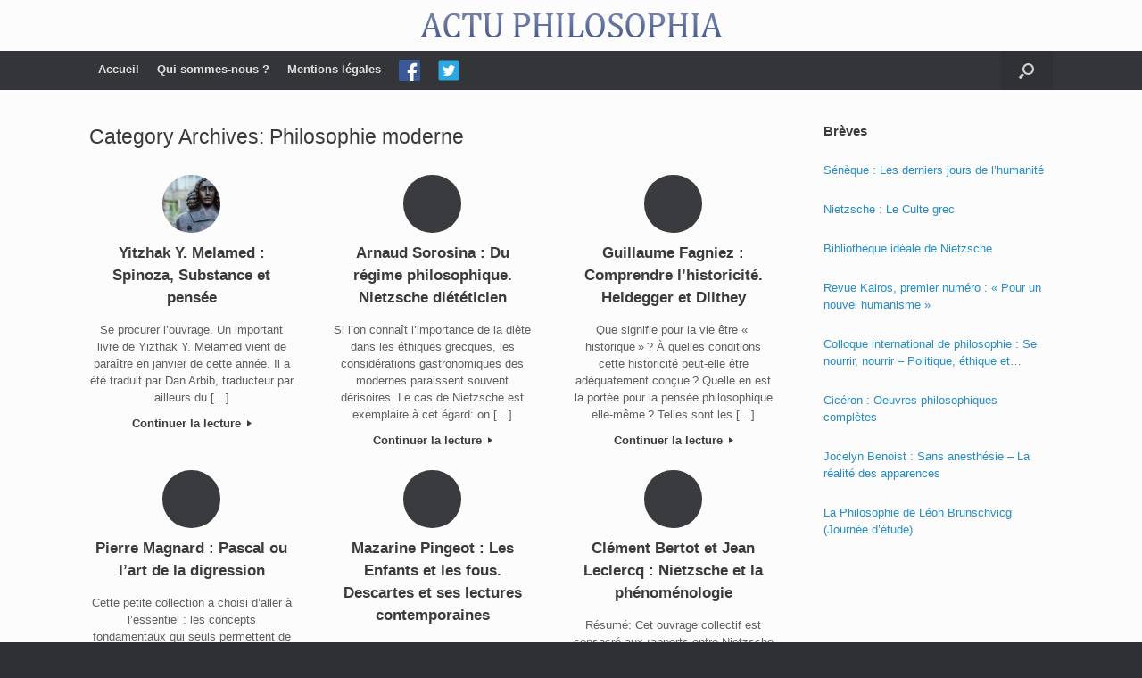

--- FILE ---
content_type: text/css; charset=utf-8
request_url: https://fonts.googleapis.com/css?family=EB+Garamond:400&display=block
body_size: 361
content:
/* cyrillic-ext */
@font-face {
  font-family: 'EB Garamond';
  font-style: normal;
  font-weight: 400;
  font-display: block;
  src: url(https://fonts.gstatic.com/s/ebgaramond/v32/SlGDmQSNjdsmc35JDF1K5E55YMjF_7DPuGi-6_RkCY9_WamXgHlIbvw.woff2) format('woff2');
  unicode-range: U+0460-052F, U+1C80-1C8A, U+20B4, U+2DE0-2DFF, U+A640-A69F, U+FE2E-FE2F;
}
/* cyrillic */
@font-face {
  font-family: 'EB Garamond';
  font-style: normal;
  font-weight: 400;
  font-display: block;
  src: url(https://fonts.gstatic.com/s/ebgaramond/v32/SlGDmQSNjdsmc35JDF1K5E55YMjF_7DPuGi-6_RkAI9_WamXgHlIbvw.woff2) format('woff2');
  unicode-range: U+0301, U+0400-045F, U+0490-0491, U+04B0-04B1, U+2116;
}
/* greek-ext */
@font-face {
  font-family: 'EB Garamond';
  font-style: normal;
  font-weight: 400;
  font-display: block;
  src: url(https://fonts.gstatic.com/s/ebgaramond/v32/SlGDmQSNjdsmc35JDF1K5E55YMjF_7DPuGi-6_RkCI9_WamXgHlIbvw.woff2) format('woff2');
  unicode-range: U+1F00-1FFF;
}
/* greek */
@font-face {
  font-family: 'EB Garamond';
  font-style: normal;
  font-weight: 400;
  font-display: block;
  src: url(https://fonts.gstatic.com/s/ebgaramond/v32/SlGDmQSNjdsmc35JDF1K5E55YMjF_7DPuGi-6_RkB49_WamXgHlIbvw.woff2) format('woff2');
  unicode-range: U+0370-0377, U+037A-037F, U+0384-038A, U+038C, U+038E-03A1, U+03A3-03FF;
}
/* vietnamese */
@font-face {
  font-family: 'EB Garamond';
  font-style: normal;
  font-weight: 400;
  font-display: block;
  src: url(https://fonts.gstatic.com/s/ebgaramond/v32/SlGDmQSNjdsmc35JDF1K5E55YMjF_7DPuGi-6_RkC49_WamXgHlIbvw.woff2) format('woff2');
  unicode-range: U+0102-0103, U+0110-0111, U+0128-0129, U+0168-0169, U+01A0-01A1, U+01AF-01B0, U+0300-0301, U+0303-0304, U+0308-0309, U+0323, U+0329, U+1EA0-1EF9, U+20AB;
}
/* latin-ext */
@font-face {
  font-family: 'EB Garamond';
  font-style: normal;
  font-weight: 400;
  font-display: block;
  src: url(https://fonts.gstatic.com/s/ebgaramond/v32/SlGDmQSNjdsmc35JDF1K5E55YMjF_7DPuGi-6_RkCo9_WamXgHlIbvw.woff2) format('woff2');
  unicode-range: U+0100-02BA, U+02BD-02C5, U+02C7-02CC, U+02CE-02D7, U+02DD-02FF, U+0304, U+0308, U+0329, U+1D00-1DBF, U+1E00-1E9F, U+1EF2-1EFF, U+2020, U+20A0-20AB, U+20AD-20C0, U+2113, U+2C60-2C7F, U+A720-A7FF;
}
/* latin */
@font-face {
  font-family: 'EB Garamond';
  font-style: normal;
  font-weight: 400;
  font-display: block;
  src: url(https://fonts.gstatic.com/s/ebgaramond/v32/SlGDmQSNjdsmc35JDF1K5E55YMjF_7DPuGi-6_RkBI9_WamXgHlI.woff2) format('woff2');
  unicode-range: U+0000-00FF, U+0131, U+0152-0153, U+02BB-02BC, U+02C6, U+02DA, U+02DC, U+0304, U+0308, U+0329, U+2000-206F, U+20AC, U+2122, U+2191, U+2193, U+2212, U+2215, U+FEFF, U+FFFD;
}
